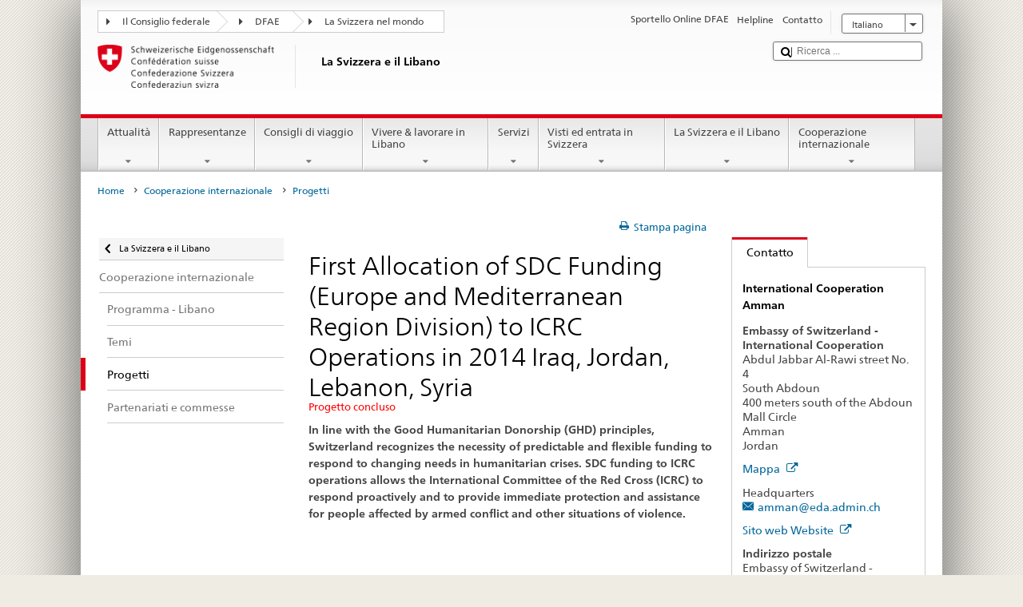

--- FILE ---
content_type: text/css;charset=utf-8
request_url: https://www.dfae.admin.ch/etc.clientlibs/eda/base/clientlibs/publish/projectprint.min.ACSHASH30a7834f142aa00654bb6b2b7ebd9692.css
body_size: 702
content:
@media all{.project-print-simple-text-budget span{display:block}
.project-budget-big-space{margin-bottom:1.5em}
}
@media print{@page{margin-bottom:2.5cm;margin-top:2.5cm}
.content article .tabbody.tab-body-print{height:auto !important;max-height:5000px}
.dropdownboxheader a.dropdownlinkopened,.dropdownboxheader a.dropdownlinkclosed{text-decoration:none !important}
.project img{width:100%;height:auto}
#galleria{overflow:visible;page-break-inside:avoid}
.galleria-info-description{width:100%;margin-right:0}
.galleria-info-description a{font-size:0 !important}
p.project-print-image-desc,.galleria-info-description h5{font-size:10pt !important}
.main-column{float:none}
.project-print-maintable{font-size:16pt}
.dropdownboxheader{font-family:Arial,sans-serif;font-weight:900;color:#454545;font-size:1.5em}
.project-print-simple-text tr td,.project-print-simple-text tr td p,.project-print-simple-text a,.project-print-simple-text li,.contactParsys li{font-size:17pt;line-height:1.5;overflow:visible !important;border-top-color:#d5d5d5 !important;border-right-color:transparent !important;border-left-color:transparent !important}
.project-print-simple-text ul.tabs-list li a,.content article h3.tabhead{margin-left:0}
.project-print-simple-text article h2{page-break-inside:avoid}
.project-print-map{display:block;page-break-inside:avoid;min-height:0}
.tabs-list,.project-no-print,.gallery-control{visibility:hidden !important;display:none !important}
.tab-body-print a{display:inline !important}
.contactview a,.project-print-link{visibility:visible;display:block;text-decoration:underline !important;cursor:pointer !important}
.project-print-simple-text-budget span{display:block;font-size:17pt;line-height:1.5}
.project-budget-big-space{margin-bottom:.8em}
.linkliste{list-style:none}
.contact_tabs p a{display:block !important}
article.basket a{display:block !important}
table th,table td{font-size:16pt}
.table_simple tr td,.table_simple tr th{border-left:0}
.contactview a.project-print-link{font-size:0 !important}
@-moz-document url-prefix(){html{font-size:70%;max-width:18cm !important}
.table_zebra tr th{font-size:1.1em !important}
.table_zebra tr td{font-size:1.2em !important}
.table_naked tr th,.table_naked tr td,.contactview a{font-size:16px !important}
[class*="span"]{margin-left:0 !important}
.span3,.span6{width:100%}
#pageheader{left:16px}
#main{margin-left:0}
.container{width:100%;padding-right:0;padding-left:0}
.contact_tabs{width:100% !important}
.project-print-simple-text tr td,.project-print-simple-text tr td p,.project-print-simple-text a,.project-print-simple-text li,.contactParsys li{font-size:12pt;line-height:1.5;overflow:visible !important}
.project-print-maintable{font-size:100%}
.project-print-simple-text-budget span{display:block;font-size:12pt;line-height:1.5}
}
}